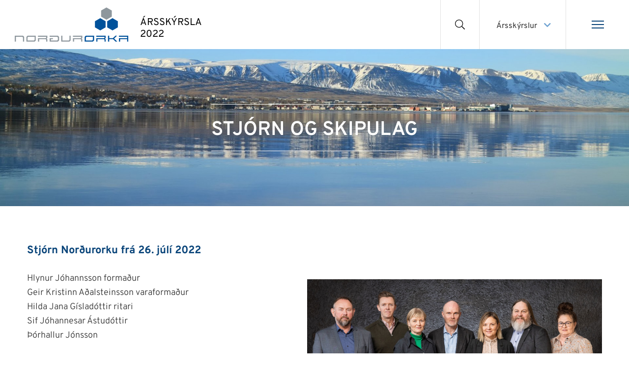

--- FILE ---
content_type: text/html; charset=UTF-8
request_url: https://arsskyrsla.no.is/2022/stjorn-og-skipulag
body_size: 3908
content:
<!DOCTYPE html>
<!--
		Stefna ehf. - Moya Vefumsjónarkerfi
		- - - - - - - - - - - - - - - - - -
		http://www.moya.is
		Moya - útgáfa 1.16.2		- - - - - - - - - - - - - - - - - -
-->
<html xmlns="http://www.w3.org/1999/xhtml" lang="is">
<head>
	<meta http-equiv="X-UA-Compatible" content="IE=edge">
	<meta name="viewport" content="width=device-width, initial-scale=1.0">
	<meta charset="UTF-8">
	<meta name="author" content="" >
	<meta name="generator" content="Moya 1.16.2" >
	<meta property="og:title" content="Stj&oacute;rn og skipulag">
	<meta property="og:url" content="https://arsskyrsla.no.is/2022/stjorn-og-skipulag">
	<meta property="og:site_name" content="&Aacute;rssk&yacute;rsla">
	<meta property="og:updated_time" content="1682372685">
	<meta property="og:locale" content="is_IS">
	<meta property="og:type" content="article">

	<title>Stjórn og skipulag | Ársskýrsla</title>

	<link href="/static/themes/2020/theme.css?v=e7744ad3db" rel="stylesheet" media="all" type="text/css" />
	<link rel="apple-touch-icon" sizes="180x180" href="/static/files/logo/favicon/apple-touch-icon.png">
	<link rel="icon" type="image/png" sizes="32x32" href="/static/files/logo/favicon/favicon-32x32.png">
	<link rel="icon" type="image/png" sizes="16x16" href="/static/files/logo/favicon/favicon-16x16.png">
	<link rel="manifest" href="/static/files/logo/favicon/site.webmanifest">
	<link rel="mask-icon" href="/static/files/logo/favicon/safari-pinned-tab.svg" color="#0a457a">
	<link rel="shortcut icon" href="/static/files/logo/favicon/favicon.ico">
	<meta name="msapplication-TileColor" content="#ffffff">
	<meta name="msapplication-config" content="/static/files/logo/favicon/browserconfig.xml">
	<meta name="theme-color" content="#ffffff">
	<link href="/2022/feed" rel="alternate" type="application/rss+xml" title="RSS - Fréttir" >
	<link href="/favicon.ico" rel="icon" type="image/x-icon" >
	<link href="/favicon.ico" rel="shortcut icon" type="image/x-icon" >
	<style type="text/css" media="screen">
		<!--
		#strevda-item-61 {background-image:url('/static/strevda/xs/1681926597-akureyri5.jpeg');min-height:484px;height:25vw}#strevda-item-61 .image {background-image:url('/static/strevda/1681926597-akureyri5.jpeg');}
		-->
	</style>
		<style type="text/css" media="screen">
		<!--
		:root {--color-first: #0a457a;--color-second: #70a3d2;--color-third: #000000;}
		-->
	</style>
</head>
<body class="page hasBanner hideright preload" data-static-version="1769005529">
		
	<div id="page">
		<header>
			<a href="#contentContainer" id="skipToMain">Fara í efni</a>

						<div class="contentWrap">
				<div class="logo">
					<a href="/2022">
						<img src="/static/files/logo/logo.svg?v2" alt="">
						<span>
							<span class="webTitle">Ársskýrsla</span>
							<span class="division">2022</span>
						</span>
					</a>
				</div>
				<nav id="qn">
					<button id="searchToggle" aria-label="Opna leit"
							aria-haspopup="true" aria-controls="searchForm">
					</button>
					<div class="division__picker"><button class="divisionToggle" aria-haspopup="true" aria-controls="divisionPicker" aria-label="Veldu ársskýrslu"><span>Ársskýrslur</span>
</button>
<ul class="menu divisionPicker" id="divisionPickerDesktop"><li class="2024"><a href="/2024">2024</a>
</li>

<li class="2023"><a href="/2023">2023</a>
</li>

<li class="2022 selected"><a href="/2022">2022</a>
</li>

<li class="2021"><a href="/2021">2021</a>
</li>

<li class="2020"><a href="/2020">2020</a>
</li>

<li class="2019"><a href="/2019">2019</a>
</li>
</ul>
</div>
					<button id="mainmenuToggle" aria-label="Opna/loka valmynd"
							aria-haspopup="true" aria-controls="mainmenu">
						<span class="first"></span>
						<span class="middle"></span>
						<span class="last"></span>
					</button>
				</nav>
			</div>

			<nav id="mainmenu" aria-label="Valmynd">
				<ul class="menu mmLevel1 " id="mmm-93"><li class="ele-stjorn-og-skipulag si level1 selectedLevel1 first active ord-1"><a href="/2022/stjorn-og-skipulag"><span>Stj&oacute;rn og skipulag</span></a></li><li class="ele-yfirlit-yfir-starfsemina si level1 children ord-2"><a href="/2022/yfirlit-yfir-starfsemina"><span>Yfirlit yfir starfsemina</span></a><ul class="menu mmLevel2 " id="mmm-97"><li class="ele-stjornsysla si level2 first ord-1"><a href="/2022/yfirlit-yfir-starfsemina/stjornsysla"><span>Stj&oacute;rns&yacute;sla</span></a></li><li class="ele-mannaudsmal si level2 ord-2"><a href="/2022/yfirlit-yfir-starfsemina/mannaudsmal"><span>Mannau&eth;sm&aacute;l</span></a></li><li class="ele-gaeda-umhverfis-og-oryggismal si level2 ord-3"><a href="/2022/yfirlit-yfir-starfsemina/gaeda-umhverfis-og-oryggismal"><span>G&aelig;&eth;a- og &ouml;ryggism&aacute;l</span></a></li><li class="ele-umhverfismal si level2 ord-4"><a href="/2022/yfirlit-yfir-starfsemina/umhverfismal"><span>Umhverfism&aacute;l</span></a></li><li class="ele-verdskra si level2 ord-5"><a href="/2022/yfirlit-yfir-starfsemina/verdskra"><span>Ver&eth;skr&aacute;</span></a></li><li class="ele-vatnsveita si level2 ord-6"><a href="/2022/yfirlit-yfir-starfsemina/vatnsveita"><span>Vatnsveita</span></a></li><li class="ele-hitaveita si level2 ord-7"><a href="/2022/yfirlit-yfir-starfsemina/hitaveita"><span>Hitaveita</span></a></li><li class="ele-rafveita si level2 ord-8"><a href="/2022/yfirlit-yfir-starfsemina/rafveita"><span>Rafveita</span></a></li><li class="ele-fraveita si level2 ord-9"><a href="/2022/yfirlit-yfir-starfsemina/fraveita"><span>Fr&aacute;veita</span></a></li><li class="ele-metanframleidsla si level2 ord-10"><a href="/2022/yfirlit-yfir-starfsemina/metanframleidsla"><span>Metanframlei&eth;sla</span></a></li><li class="ele-samtok-dottur-og-hlutdeildarfelog si level2 ord-11"><a href="/2022/yfirlit-yfir-starfsemina/samtok-dottur-og-hlutdeildarfelog"><span>Samt&ouml;k, d&oacute;ttur- og hlutdeildarf&eacute;l&ouml;g</span></a></li><li class="ele-rannsoknir si level2 ord-12"><a href="/2022/yfirlit-yfir-starfsemina/rannsoknir"><span>Ranns&oacute;knir</span></a></li><li class="ele-taeki-og-bunadur si level2 ord-13"><a href="/2022/yfirlit-yfir-starfsemina/taeki-og-bunadur"><span>T&aelig;ki og b&uacute;na&eth;ur</span></a></li><li class="ele-kynningarmal si level2 ord-14"><a href="/2022/yfirlit-yfir-starfsemina/kynningarmal"><span>Kynningarm&aacute;l</span></a></li><li class="ele-landupplysingakerfi si level2 last ord-15"><a href="/2022/yfirlit-yfir-starfsemina/landupplysingakerfi"><span>Landuppl&yacute;singakerfi</span></a></li></ul></li><li class="ele-fjarhagur si level1 ord-3"><a href="/2022/fjarhagur"><span>Fj&aacute;rhagur</span></a></li><li class="ele-myndir-2022 si level1 ord-4"><a href="/2022/myndir-2022"><span>Myndir 2022</span></a></li><li class="ele-avarp-stjornarformanns si level1 ord-5"><a href="/2022/avarp-stjornarformanns"><span>&Aacute;varp stj&oacute;rnarformanns</span></a></li><li class="ele-avarp-forstjora si level1 ord-6"><a href="/2022/avarp-forstjora"><span>&Aacute;varp forstj&oacute;ra</span></a></li><li class="ele-umhverfismal si level1 last ord-7"><a href="/2022/umhverfismal"><span>Umhverfism&aacute;l</span></a></li></ul>			</nav>

			<div class="searchDrop" role="search">
				<div class="contentWrap">
					<div class="searchFormWrap">
						<form id="searchForm" name="searchForm" method="get" action="/2022/moya/search/index/search">
<div id="elm_q" class="elm_text elm"><label for="q" class="optional">Leita á vef</label>

<span class="lmnt"><input type="text" name="q" id="q" value="" placeholder="" class="text searchQ"></span></div>
<div id="elm_submit" class="elm_submit elm">
<input type="submit" id="searchSubmit" value="Leita"></div></form>					</div>
					<button id="searchClose" aria-label="Loka leit"
							aria-controls="searchForm">
					</button>
				</div>
			</div>

							<div id="banner">
					<div class="strevda" id="custom-banner">
				<div class="items">
					<div class="item" id="strevda-item-61">
				<div class="image loading"></div>
													<div class="content">
						<div class="contentWrap">
														<h1>Stjórn og skipulag</h1>
																																			</div>
					</div>
											</div>
			</div>
		</div>
				</div>
					</header>

				<div id="contentContainer" tabindex="-1">
						<div class="contentWrap">
												<div class="row">
					<main id="main">
						<div class="box"><div class="boxText">

<div class="entry ">
	<div class="entryContent">
		<h3><strong><a href="/static/files/Arsskyrsla2020/no-stjorn2021_03.jpg"><img class="mceAlignRight" style="margin-top: 70px; margin-bottom: 70px;" title="Stjórn Norðurorku ásamt, áheyrnafulltrúa og forstjóra." src="/static/files/Arsskyrsla2022/stjorn_aheyrnafulltrui-og-forstjori.jpeg" alt="" width="600" height="319"></a></strong><strong>Stjórn Norðurorku frá 26. júlí 2022</strong></h3>
<p>Hlynur Jóhannsson formaður<br>Geir Kristinn Aðalsteinsson varaformaður<br>Hilda Jana Gísladóttir ritari<br>Sif Jóhannesar Ástudóttir<br>Þórhallur Jónsson</p>
<p><strong>Varastjórn</strong><br>Heimir Örn Árnason<br>Hlynur Örn Ásgeirsson<br>Jana Salóme Ingibjargar Jósepsdóttir<br>Sif Hjartardóttir<br>Víðir Benediktsson</p>
<p style="text-align: justify;"><span style="color: #000000;"><strong><br>Á myndinni hér að ofan má sjá</strong> <strong>stjórn Norðurorku, forstjóra og áheyrnarfulltrúa.</strong> Frá vinstri: Eyþór Björnsson forstjóri, Geir Kristinn Aðalsteinsson, Sif Jóhannesar Ástudóttir, Hlynur Jóhannsson, Hilda Jana Gísladóttir, Þórhallur Jónsson og Þórunn Sif Harðardóttir sveitarstjóri Svalbarðsstrandarhrepps og áheyrnarfulltrúi fyrir hönd minni hluthafa.</span></p>
<p>&nbsp;</p>
<h3><strong>Stjórn kosin á aðalfundi 31. mars 2022</strong></h3>
<p>Hlynur Jóhannsson, formaður<br>Geir Kristinn Aðalsteinsson, varaformaður<br>Eva Hrund Einarsdóttir, ritari<br>Friðbjörg Jóhanna Sigurjónsdóttir, meðstjórnandi<br>Gunnfríður Elín Hreiðarsdóttir, meðstjórnandi</p>
<p><strong>Varastjórn</strong><br>Hannes Karlsson<br>Hilda Jana Gísladóttir&nbsp;<br>Sunna Hlín Jóhannesdóttir<br>Víðir Benediktsson<br>Þórhallur Jónsson</p>
<hr>
<h3 style="text-align: justify;"><strong>Skipurit Norðurorku</strong></h3>
<h3 style="text-align: center;"><img title="Skipurit Norðurorku 01.01.2023" src="/static/files/Arsskyrsla2023/skipurit-no-01.01.2023.jpg" alt="" width="800" height="621"></h3>
<p>&nbsp;</p>
<p style="text-align: center;"><a class="btn btn-primary" href="https://arsskyrsla.no.is/2022">Til baka á forsíðu</a></p>	</div>
</div>
</div>
</div>
					</main>
									</div>
			</div>
															</div>

	</div>
	<footer>
		<div class="contentWrap">
			<div id="box_social_share_175" class="box box_social_share box_ord_1 first"><div class="boxText"><div class="social">
	<a href="https://facebook.com/sharer/sharer.php?u=https://arsskyrsla.no.is/2022/stjorn-og-skipulag" target="_blank" class="shareThis">
		<i class="fab fa-facebook-f" aria-hidden="true"></i>
		<span>Deila á facebook</span>
	</a>
	<a href="#" onclick="window.print()">
		<i class="fas fa-print" aria-hidden="true"></i>
		<span>Prenta</span>
	</a>
</div>
</div>
</div>

		</div>
	</footer>

		<script src="//ajax.googleapis.com/ajax/libs/jquery/1.11.1/jquery.min.js"></script>
	<script src="//ajax.googleapis.com/ajax/libs/jqueryui/1.11.2/jquery-ui.min.js"></script>
		<script type="text/javascript" src="/_moya/javascripts/dist/bundle.min.js?v=1769005529"></script>	<script src="/static/themes/2020/js/moya.min.js?v=b149b77138"></script>
	<script src="/static/themes/2020/js/site.min.js?v=8710b355a8"></script>
	
<script type="text/javascript">
<!--//--><![CDATA[//><!--
moya.division = '2022';
moya.lang = 'is';
moya.fancybox.init();
$(function() { $("a.fancybox").fancybox({ helpers:{ title:{ type:"inside" },media:true },openEffect:"elastic",closeEffect:"elastic" }); });
$(function() { $("a.slideshow").fancybox({ helpers:{ title:{ type:"inside" },buttons:true,media:true },openEffect:"elastic",closeEffect:"elastic",playSpeed:4000,prevEffect:"none",nextEffect:"none",closeBtn:false }); });
$(function() { $("img.responsive").responsiveImg(); });
$(function() { moya.search.initAutocomplete("#q") });

//--><!]]>
</script>

</body>
</html>


--- FILE ---
content_type: image/svg+xml
request_url: https://arsskyrsla.no.is/static/files/logo/logo.svg?v2
body_size: 671
content:
<svg xmlns="http://www.w3.org/2000/svg" id="Layer_1" x="0" y="0" version="1.1" xml:space="preserve" viewBox="0 0 2159.6 651.5"><defs/><style>.st0{fill:#8e979d}.st1{fill:#00529b}</style><path d="M1641.8 175.2V58.4L1742.9 0l101.2 58.4v116.8l-101.2 58.5z" class="st0"/><path d="M1524.3 380.1V263.3l101.2-58.4 101.2 58.3v116.9l-101.2 58.4zM1757.1 380.1V263.3l101.2-58.4 101.2 58.3v116.9l-101.2 58.4z" class="st1"/><path d="M620 538.5H441.4v21.9h156.4v14.3l-11.1 11.1H441.4v65.6h22.2v-47.8h122.8l11.4 11.4v36.4H620v-44.3l-13.5-13.3 13.5-13.5zM1284.5 538.5h-178.6v21.9h156.4v14.3l-11.2 11.1h-145.2v65.6h22.2v-47.8h122.8l11.4 11.4v36.4h22.2v-44.3l-13.4-13.3 13.4-13.5z" class="st0"/><path d="M1728.3 538.5h-178.5v21.9h156.3v14.3l-11 11.1h-145.3v65.6h22.1v-47.8h122.9l11.3 11.4v36.4h22.2v-44.3l-13.4-13.3 13.4-13.5zM2159.6 538.5h-178.8v21.9h156.7v25.4h-156.7v65.6h22.2v-47.8h134.5v47.8h22.1z" class="st1"/><path d="M365.4 629.4H243.6v-56.6l12.3-12.4h121.9v56.5l-12.4 12.5zm34.6-.1v-90.9H243.6l-22.1 22.1v90.8H378l22-22z" class="st0"/><path d="M1472.7 629.4h-121.8v-56.6l12.4-12.4h121.8v56.5l-12.4 12.5zm34.6-.1v-90.9h-156.5l-22.1 22.1v90.8h156.5l22.1-22z" class="st1"/><path d="M156.5 538.6H0v112.8h22.3v-90.9h121.8l12.4 12.4v78.6h22.2v-90.8zM1040.1 651.5H883.6V538.6h22.3v90.9h121.8l12.4-12.4v-78.5h22.1v90.7z" class="st0"/><path d="M1773.2 538.4h22.2V585h70.5l47.2-46.6h31.7l-55.6 54.6 58.8 58.4h-32.8l-46.2-47.9h-73.6v47.8h-22.2z" class="st1"/><path d="M841.8 629v-68.3l-22.1-22.1H663.2v21.9h144.1l12.4 12.4v43.9l-12.4 12.4H685.5v-25.4h39.6v-18.5h-61.9v66.1h156.2z" class="st0"/></svg>

--- FILE ---
content_type: image/svg+xml
request_url: https://arsskyrsla.no.is/static/themes/2020/images/close.svg
body_size: 171
content:
<svg xmlns="http://www.w3.org/2000/svg" width="24" height="24" viewBox="0 0 24 24"><path fill="#3c5c6a" d="M.687 2.1L2.1.687 23.314 21.9l-1.415 1.414z"/><path fill="#3c5c6a" d="M23.314 2.1L21.899.687.687 21.9 2.1 23.314z"/></svg>

--- FILE ---
content_type: application/javascript
request_url: https://arsskyrsla.no.is/static/themes/2020/js/site.min.js?v=8710b355a8
body_size: 5523
content:
!function(e){e.fn.bgLoaded=function(t){var n=e.extend({},{afterLoaded:function(){this.removeClass("loading"),this.addClass("loaded"),this.parent().addClass("loaded")}},t);this.each((function(){var t=e(this),i=t.css("background-image").split(", ");t.data("loaded-count",0),e.each(i,(function(o,a){var s=a.replace(/^url\(["']?/,"").replace(/["']?\)$/,"");e("<img/>").attr("src",s).load((function(){e(this).remove(),t.data("loaded-count",t.data("loaded-count")+1),t.data("loaded-count")>=i.length&&n.afterLoaded.call(t)}))}))}))}}(jQuery);var site=site||{};site.inits=[],site.window={scrollPosition:0},site.device={isTouch:function(){try{return document.createEvent("TouchEvent"),!0}catch(e){return!1}}},site.accessibility={init:function(){$(document).keydown((function(e){9===e.which&&$("body:not(.admin)").addClass("tabbing")})),$(document).mousedown((function(e){$("body.tabbing").removeClass("tabbing")}))}},site.svg={init:function(){$('img[src*=".svg"]').each((function(){var e=$(this);$.get(e.attr("src"),(function(t){var n=$(t).find("svg").removeAttr("xmlns:a");$.each(e.prop("attributes"),(function(){n.attr(this.name,this.value)})),e.replaceWith(n)}),"xml")}))}},site.responsive={tables:function(){$("body").is(".admin")||$("table","main").wrap('<div class="table-responsive"></div>')},videos:function(){$('iframe[src*="youtube.com"], iframe[src*="vimeo.com"]',"main").each((function(){$(this).attr("allowfullscreen","").wrap('<div class="video" style="max-width:'+$(this).width()+'px"><div class="embed-responsive embed-responsive-16by9"></div></div>')}))}},site.divisionPicker={init:function(){let e=$(".division__picker");if(!e.length)return!1;e.clone().appendTo("#mainmenu"),site.maxHeight.init(".divisionPicker"),site.toggle.init(".divisionToggle",".divisionPicker","divisionPicker"),$(".divisionPicker","#mainmenu").attr("id","divisionPickerMobile"),$(".divisionToggle","#mainmenu").attr("aria-controls","divisionPickerMobile")}},site.content={init:function(){$(".content__quote").closest(".box").addClass("box_quote")}},site.frontpage={init:function(){}},$((function(){$("body").removeClass("preload"),$("body").is(".admin")||$("table","#contentContainer").each((function(){$(this).parent().hasClass("responsiveTable")||($(this).wrap('<div class="table-responsive"></div>'),$(this).addClass("data responsive"))})),site.content.init()})),document.querySelectorAll(".image.loading").length&&$(".image.loading").bgLoaded(),function(){const e=document.querySelectorAll(".hasTicker");e.length&&(window.onscroll=function(){e.forEach((function(e){!e.classList.contains("done")&&function(e){let t=window.innerWidth>=992?70:0,n=e.getBoundingClientRect();return n.top>=0&&n.left>=0&&n.right<=(window.innerWidth||document.documentElement.clientWidth)&&n.bottom<=(window.innerHeight||document.documentElement.clientHeight)-t}(e)&&(function(e){let t;const n=e.getAttribute("data-number"),i=parseInt(n),o=n.replace(i.toString(),""),a=s=>{t||(t=s);let c=(s-t)/1500,r=Math.ceil(c*i);e.textContent=i>0?r<i?r+o:n:r>i?r+o:n,c<1&&requestAnimationFrame(a)};requestAnimationFrame(a)}(e),e.classList.add("done"))}))},window.dispatchEvent(new Event("scroll")))}(),$((function(){$.each(site.inits,(function(e,t){new Function(t)()})),site.accessibility.init(),site.nav.init(),site.responsive.tables(),site.responsive.videos(),site.divisionPicker.init(),site.tables.init(),$("body").is(".frontpage")&&site.frontpage.init()})),site.nav={selector:"#mainmenu",init:function(){site.nav.bind(),site.nav.prependSearchBox()},cloneMenu:function(){var e=$("#mainmenu"),t=site.nav.selector.substr(1),n=$('<div id="'+t+'" role="navigation"></div>'),i=e.find(".mmLevel1").clone().removeAttr("id");i.find("ul").removeAttr("id"),n.append(i),$("body").append(n),e.addClass("hidden-sm hidden-xs")},bind:function(){$('<button class="expand" aria-label="Opna/loka"><i class="fa fa-plus"></i><i class="fa fa-minus"></button>').insertAfter(".children > a",site.nav.selector),$('li[class*="selectedLevel"]',site.nav.selector).addClass("down"),$("#mainmenuToggle").on("click touchstart",(function(e){e.stopPropagation(),e.preventDefault();var t=$("body").hasClass("mainmenu-open");site.nav.mobileToggle(e,t),t?$(this).removeAttr("aria-expanded"):$(this).attr("aria-expanded",!0),$(site.nav.selector).on("click touchstart",(function(e){e.stopPropagation()})),$("body.mainmenu-open").on("click touchstart",(function(e){site.nav.closeMenu()}))})),$(document).keydown((function(e){27===e.keyCode&&site.nav.closeMenu()})),$(".expand",site.nav.selector).bind("click touchstart",(function(e){e.preventDefault(),$(this).closest("li").toggleClass("down")}))},mobileToggle:function(e,t){t?site.nav.closeMenu():$("body").addClass("mainmenu-open")},closeMenu:function(){var e=$("body");e.removeClass("mainmenu-open"),e.addClass("mainmenu-closing"),setTimeout((function(){$("body").removeClass("mainmenu-closing")}),300)},appendLanguage:function(){var e=$(".menu","#divisions"),t=$("ul.mmLevel1",site.nav.selector),n=$('<li class="ele-language si level1"></li>');e.find("li").each((function(){var e=$(this).clone();n.append(e.find("a"))})),t.append(n)},appendQuickNav:function(){},prependSearchBox:function(){var e=$(site.nav.selector),t=$(".searchFormWrap").clone().removeAttr("id").attr("id","searchBoxMobile");e.prepend(t),$("[id]",t).each((function(){var e=$(this),n=e.attr("id"),i="m"+n.substr(0,1).toUpperCase()+n.substr(1),o=$('label[for="'+n+'"]',t);o.length>0&&o.attr("for",i),e.attr("id",i)}))}},site.headSearch={init:function(){$("#searchToggle").on("click",(function(){$("body").hasClass("search-open")?site.headSearch.closeSearch():($("body").addClass("search-open"),$(".searchDrop").find("#q").focus())})),$("#searchClose").on("click",(function(){site.headSearch.closeSearch()}));var e=$("#searchForm");$("ul.mmLevel1","#mobilemenu").prepend(e.clone().wrap("<li class='search'></div>").parent()),$("#q","#mobilemenu").attr("id","mobileQ"),$("#elm_q > label","#mobilemenu").attr("for","mobileQ"),$(document).keydown((function(e){27===e.keyCode&&site.headSearch.closeSearch()}));var t=$("body");$(document).on("click touchstart",(function(e){if(t.is(".search-open")){var n=$(".searchDrop, #searchToggle, #searchClose");n.is(e.target)||0!==n.has(e.target).length||site.headSearch.closeSearch()}})),site.headSearch.setSearchClosePosition(),window.addEventListener("resize",(function(){site.headSearch.setSearchClosePosition()}))},closeSearch:function(){$("body").removeClass("search-open")},setSearchClosePosition:function(){const e=document.getElementById("searchToggle"),t=document.getElementById("searchClose");document.getElementById("divisionToggle")&&(t.style.right=window.innerWidth-e.getBoundingClientRect().right+"px")}},site.inits.push("site.headSearch.init()"),site.labelFocus={init:function(){if($("body").is("admin"))return!1;$(window).load((function(){var e=$("form");e.length&&e.find('input[type="text"], textarea').focus((function(){$(this).parents(".elm").addClass("focus")})).blur((function(){""===$(this).val()&&$(this).parents(".elm").removeClass("focus")})).each((function(){""!==$(this).attr("value")&&$(this).parents(".elm").addClass("focus")}))}))}},site.inits.push("site.labelFocus.init()"),moya.search=window.moya.search||{},moya.search=$.extend({},moya.search,{autocompleteSelect:function(e,t){return console.log("asf"),t.item&&t.item.value.url?window.location=t.item.value.url:t.item.header&&$("#searchForm").submit(),!1},autocompleteRender:function(e,t){if(t.header)return $('<li class="header">').append('<span class="result__label"><span class="result__title">'+t.label+'</span><span class="result__seeAll">'+t.value+"</span></span>").appendTo(e);var n=t.label;return"news"==t.value.types[0]&&(n+="<span>("+t.value.date+")</span>"),$('<li class="result">').append('<span class="result__type"><i class="'+moya.search.icons(t)+'"></i><span class="sr-only">'+t.value.type+"</span></span>").append('<span class="result__label"><span class="result__title">'+n+"</span></span>").appendTo(e)},icons:function(e){var t=e.value.types[0],n=[];return n.news="fas fa-newspaper",n.meeting="fas fa-gavel",n.employees="fas fa-user",n.file="fas fa-files",n.calendar="fas fa-calendar",n.gallery="fas fa-camera-retro",n.extras="fas fa-paperclip",t in n?n[t]:"fas fa-arrow-circle-right"}}),site.tables=site.tables||{},site.tables={init:function(){$("table","#main").each((function(){var e=$(this).find("tr:first > td").length;$(this).addClass("c"+e)})),site.tables.responsive()},responsive:function(){$("table.data.responsive").each((function(){for(var e=$(this),t=[],n=$("thead",e),i=$("tbody",e),o=0;o<n.length;o++){t[o]=[];for(var a,s=0;a=n[o].rows[0].cells[s];s++){var c=a;t[o].push(c.textContent.replace(/\r?\n|\r/,""))}}if(n.length>0)for(var r,l=0;r=i[l];l++){var d;for(o=0;d=r.rows[o];o++){var h;for(s=0;h=d.cells[s];s++)t[l][s]&&h.setAttribute("data-th",t[l][s])}}}))}},site.social={init:function(){var e=$(".shareThis");e.length&&e.click((function(e){e.preventDefault();var t=void 0!==$(this).data("width")?$(this).data("width"):550,n=void 0!==$(this).data("height")?$(this).data("height"):500;site.social.popCenter($(this).attr("href"),"shareWindow",t,n)}))},popCenter:function(e,t,n,i){var o=void 0!==window.screenLeft?window.screenLeft:screen.left,a=void 0!==window.screenTop?window.screenTop:screen.top,s=(window.innerWidth?window.innerWidth:document.documentElement.clientWidth?document.documentElement.clientWidth:screen.width)/2-n/2+o,c=(window.innerHeight?window.innerHeight:document.documentElement.clientHeight?document.documentElement.clientHeight:screen.height)/2-i/2+a,r=window.open(e,t,"scrollbars=0, toolbar=0, width="+n+", height="+i+", top="+c+", left="+s);window.focus&&r.focus()}},site.inits.push("site.social.init()"),site.maxHeight={init:function(e){e&&0!==$(e).length&&($(window).load((function(){site.maxHeight.setHeight(e)})),$(window).resize((function(){site.maxHeight.setHeight(e)})))},setHeight:function(e){$(e).each((function(){$(this).css("max-height",$(this)[0].scrollHeight)}))}},site.accordion=site.accordion||{},site.accordion=$.extend({init:function(){var e=$("body"),t=$("section.accordion");t.each((function(){var e=$(this);$(">*:not(:first-child)",e).wrapAll('<div class="wrap" />'),$(">:first-child",e).contents().eq(0).wrap('<a href="#">')})),site.accordion.addHashes(),$(window).load((function(){setTimeout((function(){t.addClass("ready")}),1),site.accordion.initMaxHeight(),site.accordion.hashOpen(),site.accordion.followHash()})),e.on("click","section.accordion >:first-child > a:first-child",(function(e){var t=$(this).closest(".accordion");e.preventDefault(),e.stopPropagation(),t.toggleClass("open"),t.hasClass("open")?(site.accordion.checkForSubSections(t),site.accordion.addTimeoutClass(t,"opening"),site.accordion.updateHash($(this).attr("href"))):(site.accordion.addTimeoutClass(t,"closing"),site.accordion.updateHash(""))})),e.on("click","section.accordion",(function(e){var t=$(this);t.hasClass("open")||(e.preventDefault(),e.stopPropagation()),-1===t.attr("class").indexOf("open")&&"A"!==$(e.target).prop("tagName")&&t.find(">:first-child a").trigger("click")}))},addTimeoutClass:function(e,t,n){n=void 0===n?400:n,e.addClass(t),setTimeout((function(){e.removeClass(t)}),n)},initMaxHeight:function(){0!==$("section.accordion .wrap").length&&($(window).load((function(){site.accordion.setHeight()})),$(window).resize((function(){site.accordion.setHeight()})),$(window).trigger("resize"))},setHeight:function(e){var t=void 0!==e?e:$("section.accordion"),n=0;return t.each((function(){var e=$(this),t=e.hasClass("open");e.addClass("closing"),$("> .wrap",e).each((function(){var e=$(this)[0].scrollHeight;$(this).css("max-height",e),e>n&&(n=e)})),t||e.removeClass("closing")})),n},getOpenOffset:function(){return 30},getLoggedInOffset:function(){return $("body").hasClass("loggedIn")?31:0},shouldAddHashes:!1,addHashes:function(){site.accordion.shouldAddHashes&&$("section.accordion").each((function(){var e=$(this),t=$(">:first-child a",e).text(),n=site.accordion.getAnchorFromTitle(t);e.attr("id","accordion-"+n),$(">:first-child a",e).attr("href","#"+n)}))},getAnchorFromTitle:function(e){let t,n=e.trim().toLowerCase(),i={"á":"a","ð":"d","é":"e","í":"i","ó":"o","ú":"u","ý":"y","þ":"th","æ":"ae","ö":"o"};for(var o in i)t=new RegExp(o,"g"),n=n.replace(t,i[o]);return n.replace(/[^a-zA-Z0-9\s]/g,"").replace(/\s+/g,"-")},shouldUpdateHash:!1,updateHash:function(e){if(!site.accordion.shouldUpdateHash)return;let t=$(window).scrollTop();location.hash=e,window.scrollTo(0,t)},shouldFollowHash:!1,followHash:function(){site.accordion.shouldFollowHash&&0!==$("section.accordion").length&&$("body").on("click","a[href*=#]:not([href=#])",(function(e){if(location.pathname.replace(/^\//,"")===this.pathname.replace(/^\//,"")&&location.hostname===this.hostname&&!$(this).parents("section.accordion > :first-child").length){let e=$(this.hash);e=e.length?e:$(this.hash.replace("#","#accordion-")),e.length&&(e.trigger("click"),$("body,html").animate({scrollTop:e.offset().top-site.accordion.getOpenOffset()-site.accordion.getLoggedInOffset()}))}}))},hashOpen:function(){var e=$("section.accordion");if(e.length>0&&location.hash.length>0&&!$("body").hasClass("admin")){var t=e.filter(location.hash);t.length||(t=e.filter(location.hash.replace("#","#accordion-"))),t.length&&(t.addClass("open"),$("body,html").animate({scrollTop:t.offset().top-site.accordion.getOpenOffset()-site.accordion.getLoggedInOffset()}))}},checkForSubSections:function(e){var t=$("section.accordion",e);if(0===t.length&&e.closest("section.accordion").length>0&&(e=e.parents("section.accordion"),t=$("section.accordion",e)),t.length>0){var n=site.accordion.setHeight(t),i=$(">.wrap",e),o=i[0].scrollHeight;e.removeAttr("style"),setTimeout((function(){i.css("max-height",o+n)}),400)}},toggleAll:function(e,t){t=t||"#main",$(e).on("click",(function(){var e=$(this),n=e.hasClass("open");$(".accordion > p:first-child a",t).each((function(){var e=$(this),t=e.closest("section");(!n&&!t.is(".open")||n&&t.is(".open"))&&e.trigger("click")})),n&&e.data("expand")?e.text(e.data("expand")):!n&&e.data("collapse")&&e.text(e.data("collapse")),e.toggleClass("open")}))}},site.accordion),site.inits.push("site.accordion.init()"),site.toggle={init:function(e,t,n,i,o,a){var s=$("body"),c=$(e),r=$(t);i=i||void 0,o=o||void 0,a=Object.assign({},site.toggle.getDefaultOptions,a||{}),c.attr("aria-haspopup",!0);var l=r.attr("id");function d(){var e=$("body");e.removeClass(n+"-open"),c.attr("aria-expanded",!1),"function"==typeof o&&o(),e.addClass(n+"-closing"),setTimeout((function(){e.removeClass(n+"-closing")}),400)}l||(l=e+"openElement",r.attr("id",l)),c.attr("aria-controls",l),c.on("click",(function(e){e.preventDefault(),e.stopPropagation(),s.toggleClass(n+"-open"),s.hasClass(n+"-open")?(c.attr("aria-expanded",!0),"function"==typeof i&&i(),s.addClass(n+"-opening"),setTimeout((function(){s.removeClass(n+"-opening")}),400)):d()})),r.on("click",(function(e){let t=!0;const n=["fancybox"];if(e.target){const i=$(e.target);for(let e=0;e<n.length;e++){const o="."+n[e];(i.is(o)||i.parents(o).length)&&(t=!1)}}t&&e.stopPropagation()})),a.closeOnBodyClick&&s.on("click",(function(){$("body").hasClass(n+"-open")&&d()})),a.closeOnEscClick&&$(document).keydown((function(e){27===e.which&&s.hasClass(n+"-open")&&d()}))},getDefaultOptions:{closeOnBodyClick:!0,closeOnEscClick:!0}},function(){"use strict";document.body.addEventListener("highchartInit",(function(e){var t=e.detail.chart;if(t.types.includes("waterfall")){var n=t.series[0].data,i=[];n.forEach((function(e,t,n){i.push({name:e.name,x:e.x,y:e.y,isIntermediateSum:"EBITDA"===e.name,isSum:t===n.length-1})})),t.series[0].setData(i),t.redraw()}}))}(),"function"==typeof tsBuild&&tsBuild(),function(){"use strict";function e(e,t){return"string"==typeof t&&-1!==t.indexOf("ࡴ/")?t.replace(/\u0874/g,"<").replace(/\u0873/g,">"):t}var t="/static/local/ext-highchart",n=document.querySelectorAll('[data-init="highchart"]');n.length&&moya.loader.js(t+"/highcharts.bundle.js").then((function(){return document.body.dispatchEvent(new CustomEvent("highchartLoaded")),"is"===moya.lang?moya.loader.js(t+"/iceland.lang.js"):moya.loader.js(t+"/english.lang.js")})).then((function(){n.forEach((function(t){var n=t.querySelector(".moya-highchart-data"),i=t.querySelector(".moya-highchart-container"),o=t.querySelector(".moya-highchart-custom");if(n){var a=JSON.parse(n.textContent,e);if(a){if(o){var s=new Function("return "+o.textContent)();a=Highcharts.merge(!0,a,s)}var c=new Highcharts.Chart(i,a),r=new CustomEvent("highchartInit",{detail:{chart:c,el:i}});document.body.dispatchEvent(r)}}}))})).catch((function(e){console.error(e)}))}(),"function"==typeof tsBuild&&tsBuild();
//# sourceMappingURL=site.min.js.map